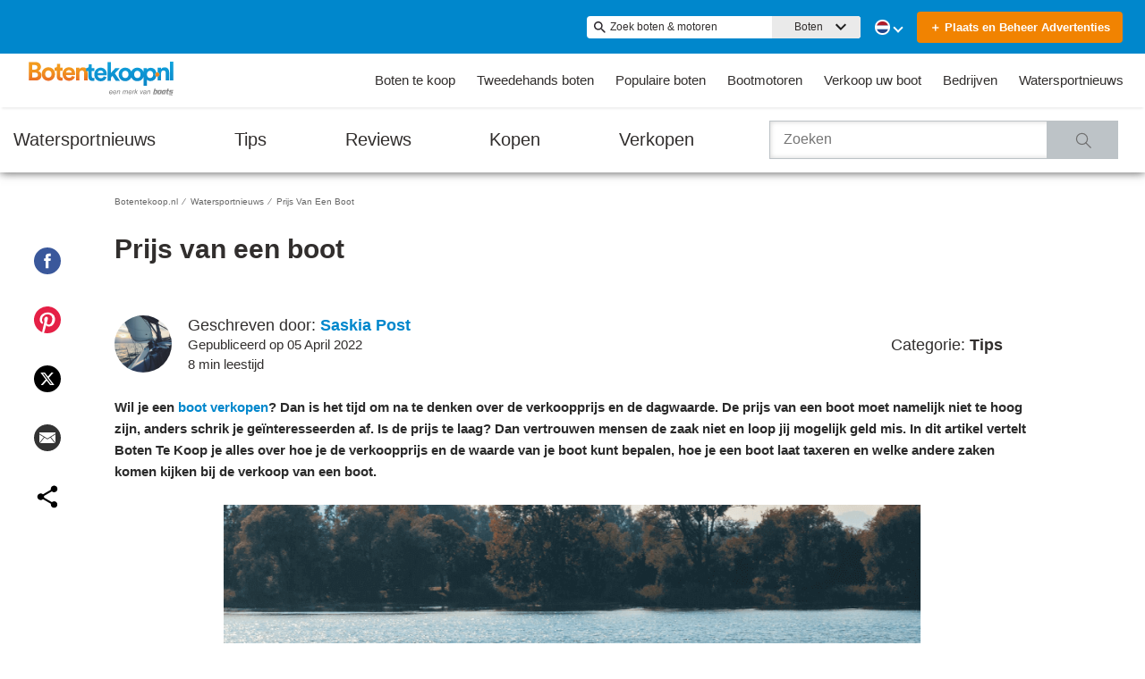

--- FILE ---
content_type: text/css
request_url: https://www.botentekoop.nl/static/css/pages-Blog.fcb9e495.chunk.css
body_size: 2675
content:
.error-not-found{max-width:var(--wl-max-content-width);line-height:var(--wl-line-height-xx-large);margin:0 auto;padding:10px}.error-not-found ul{display:flex;flex-direction:column;text-align:left}.error-not-found a{color:var(--wl-text-color-link)}.pagination{text-align:center;padding:0}.pagination li{list-style:none;display:inline-block}.pagination a{color:var(--wl-pagination-text-color);padding:5px 10px;display:block;font-weight:700}.pagination a.active{text-decoration:underline}.pagination a.disabled{visibility:hidden}.pagination li .prev{background:url(/static/media/LeftArrow.800569ae.svg) no-repeat 50%;text-indent:-99999px}.pagination li .next{background:url(/static/media/RightArrow.f18c615c.svg) no-repeat 50%;text-indent:-99999px}.pagination-container.pagination li:first-of-type{background:url(/static/media/LeftArrow.800569ae.svg) no-repeat 50%;text-indent:-99999px}.pagination-container.pagination li:last-of-type{background:url(/static/media/RightArrow.f18c615c.svg) no-repeat 50%;text-indent:-99999px}.pagination-container.pagination li>a.disabled,.spinner-preloader.hidden{display:none}.spinner-preloader{width:100%;position:absolute;height:100%;background:var(--wl-preload-background-image)}.blog-navbar{box-shadow:0 -1px 10px -1px var(--wl-box-shadow-seven),0 1px 10px -1px var(--wl-box-shadow-seven);font-size:20px;font-weight:500;-moz-box-shadow:0 -1px 10px -1px var(--wl-box-shadow-seven),0 1px 10px -1px var(--wl-box-shadow-seven);-webkit-box-shadow:0 -1px 10px -1px var(--wl-box-shadow-seven),0 1px 10px -1px var(--wl-box-shadow-seven);width:100%}.blog-navbar>nav{height:auto;align-items:center;grid-gap:2rem;gap:2rem;max-width:var(--wl-max-header-width);margin:0 auto}.blog-navbar>nav,.blog-navbar>nav>ul{display:flex;justify-content:space-between}.blog-navbar>nav>ul{-webkit-padding-start:0;padding-inline-start:0;padding:0;margin:0;flex:1 1;flex-wrap:nowrap;white-space:nowrap}.blog-navbar>nav li{list-style:none;margin:0 auto;padding-bottom:1rem;padding-top:1rem}.blog-navbar>nav a{color:var(--wl-text-color-default);display:block;height:100%;text-decoration:none;font-size:var(--wl-font-size-x-large);line-height:var(--wl-line-height-xx-large)}.blog-navbar>nav>ul>li{list-style:none;margin:0 auto;padding:1rem}.blog-navbar>nav>ul>li:first-child{margin-left:0}.blog-search-container{display:flex;align-items:center;justify-content:flex-end;padding:1rem 2rem;grid-gap:.5rem;gap:.5rem;min-width:400px;flex-shrink:0}.blog-search-input{padding:.75rem 1rem;font-size:var(--wl-font-size-medium);box-shadow:inset 0 0 5px 1px #ddd;width:80%;box-sizing:border-box;border:1px solid var(--wl-text-color-twenty-three,#c5c5c5)}.blog-search-button{display:flex;align-items:center;justify-content:center;padding:.75rem 1rem;background-color:var(--wl-text-color-twenty-three,#c5c5c5);margin-left:-10px;border:none;cursor:pointer;width:20%}.blog-search-icon{display:inline-block;width:20px;height:20px;background:url(/static/media/Search.a256ba62.svg) no-repeat 50%;background-size:contain}@media (max-width:1024px){.blog-navbar>nav{flex-direction:column;grid-gap:0;gap:0}.blog-navbar>nav>ul{flex-wrap:nowrap;overflow-x:auto;white-space:nowrap;-ms-overflow-style:-ms-autohiding-scrollbar;-webkit-overflow-scrolling:touch}.blog-navbar>nav>ul::-webkit-scrollbar{display:none}.blog-navbar>nav a{line-height:var(--wl-line-height-small)}.blog-navbar>nav>ul{height:50px;width:100%}.blog-navbar>nav>ul>li{list-style:none;margin:0 auto;padding-top:1rem;padding-bottom:1rem}.blog-search-container{padding:.5rem 1rem;width:90%;min-width:unset;justify-content:center}.blog-search-input{font-size:var(--wl-font-size-small);flex:1 1;max-width:400px}.blog-search-button,.blog-search-input{padding:.5rem .75rem}.blog-search-icon{width:18px;height:18px}}@media (max-width:500px){.blog-navbar>nav>ul>li{padding-left:.7rem;padding-right:.7rem}.blog-navbar>nav a{font-size:var(--wl-font-size-medium);font-weight:400;line-height:var(--wl-line-height-x-large)}.blog-search-container{padding:.5rem;width:90%}.blog-search-input{padding:.5rem;font-size:var(--wl-font-size-small);max-width:100%}.blog-search-button{padding:.5rem}.blog-search-icon{width:16px;height:16px}}@media (max-width:370px){.blog-navbar>nav>ul{-webkit-padding-start:0;padding-inline-start:0}}.category-selector>nav a{height:100%;text-decoration:none;color:var(--wl-text-color-four)}.category-selector>nav figure{margin:0}.category-selector>nav .image-container{position:relative}.category-selector>nav .image-container:after{display:block;content:"";padding-bottom:100%}.category-selector>nav img{position:absolute;left:0;top:0;width:100%;height:100%;object-fit:cover}.category-selector>nav>ul{list-style-type:none;display:flex;flex-wrap:wrap;justify-content:space-between;padding:0}.category-selector>nav>ul>li{width:23%;list-style:none;margin-bottom:1rem;background:var(--wl-brand-color-one);box-shadow:0 3px 10px 0 hsla(0,0%,49%,.7);-moz-box-shadow:0 3px 10px 0 hsla(0,0%,49%,.7);-webkit-box-shadow:0 3px 10px 0 hsla(0,0%,49%,.7)}.category-selector>nav h1{padding-left:1rem;margin:16px 0}.category-selector>nav p.description{font-size:var(--wl-font-size-large);font-weight:500;line-height:1.4em;padding:0 1rem 1rem;margin:0 0 2rem;height:60px}.category-selector>nav p.category{font-size:var(--wl-font-size-h2);font-weight:700;margin:16px 0;padding-left:1rem}@media (max-width:968px){.category-selector>nav>ul>li{width:47%;margin-bottom:2rem}}@media (max-width:500px){.category-selector>nav>ul>li{width:100%}}.blog-home{display:flex;flex-direction:column;align-items:center;margin:0 auto;width:90%}.blog-home>.breadcrumb{margin:24px 0;width:80%;padding:0}.blog-home>.breadcrumb li:nth-child(3){text-transform:none}.blog-home>.body{width:80%}.blog-home>.body figure{width:100%;margin:0}.blog-home>.body .content-head h1,.blog-home>.body figure h1{font-size:2em;line-height:1.2;text-align:left;font-weight:700;color:#0f4e77}.blog-home>.body>.content{margin-top:48px;display:flex;background:inherit;justify-content:center}.blog-home>.body>.content .spinner-container{height:100px;width:100px;position:absolute;background-color:initial;margin-top:40px}.blog-home>.body>.content.loading .ads-column,.blog-home>.body>.content.loading .articles-container{visibility:hidden}.blog-home>.body .articles-container{width:100%;flex-wrap:wrap}.blog-home>.body .articles-container,.blog-home>.body .articles-container article{display:flex;height:-webkit-fit-content;height:-moz-fit-content;height:fit-content}.blog-home>.body .articles-container article{width:31%;flex-direction:column;margin-bottom:25px;margin-right:3.5%;word-wrap:break-word;font-family:"Roboto",sans-serif}.blog-home>.body .articles-container article a{color:#595959;font-size:1rem;line-height:1.26;font-weight:400}.blog-home>.body .articles-container article h2{overflow:hidden;line-height:1.24em;margin:16px 0 10px;font-weight:700;font-size:1.24rem;color:#0f4e77}.blog-home>.body .articles-container article .image-container{position:relative}.blog-home>.body .articles-container article .image-container:after{display:block;content:"";padding-bottom:66%}.blog-home>.body .articles-container article img{position:absolute;left:0;top:0;width:100%;height:100%;object-fit:cover}.blog-home>.body .ads-column{display:flex;flex-direction:column;margin-left:3%}.blog-home>.category-selector-container{width:80%;max-width:var(--wl-max-content-width);margin-top:55px}.blog-home .ad{display:flex;justify-content:center;width:auto}.blog-home .ad-728x90{max-width:728px;min-width:728px;overflow:hidden}@media (min-width:968px){.blog-home>.body .articles-container article:nth-child(3n+3){margin-right:0}}@media (max-width:968px){.blog-home>.body .articles-container{justify-content:space-between}.blog-home>.body .articles-container article{width:48.5%;margin-right:0}.blog-home>.body .ads-column,.blog-home>.body .articles-container article.tablet-hidden{display:none}}@media (max-width:500px){.blog-home>.body,.blog-home>.body .articles-container article,.blog-home>.breadcrumb{width:100%}.blog-home>.body .articles-container article.mobile-hidden{display:none}}@media screen and (min-width:768px){.blog-home .ad{margin-bottom:8px}}.blog-article{max-width:var(--wl-max-header-width);display:flex;flex-direction:column;align-items:center;margin:0 auto}.blog-article>.breadcrumb{margin:24px 0;width:80%;max-width:1480px;padding:0}.blog-article>.body{width:80%;max-width:1480px;display:flex}.blog-article>.body .author-line{display:flex}.blog-article>.body .author-line span{font-weight:700}.blog-article>.body .author-line .author-name-link{color:var(--wl-text-color-link);text-decoration:none}.blog-article>.body .author-line .author-name-link:hover{text-decoration:underline}.blog-article>.body .author-line .author-avatar{width:64px;height:64px;min-width:64px}.blog-article>.body .author-line .author-avatar img{border-radius:50%}.blog-article>.body .author-line .written-by{align-self:center;margin-left:18px}.blog-article>.body .author-line .written-by .published-on,.blog-article>.body .author-line .written-by .reading-time{font-size:var(--wl-font-size-h4)}.blog-article>.body article{display:flex;flex-direction:column;flex-grow:1;line-height:1.6em}.blog-article>.body article>*{order:2}.blog-article>.body article h1{font-size:var(--wl-font-size-h1);line-height:39px;margin:0 0 29px}.blog-article>.body article p{font-size:1rem;color:var(--wl-text-color-fifteen)}.blog-article>.body article a{color:var(--wl-text-color-link)}.blog-article>.body .article-meta{margin:16px 0 0;font-size:var(--wl-font-size-h3);line-height:1.26em}.blog-article>.body .article-meta>div{margin:10px 3% 10px 0}.blog-article>.body .article-meta span{margin:10px 0;font-weight:700}.blog-article>.body .article-content>div{display:inline}.blog-article>.body .article-content>div img{display:flex;flex-direction:column;margin-bottom:30px}.blog-article>.body .article-content img{height:auto;margin:0 auto;padding:10px;box-sizing:border-box}.blog-article>.body .article-content iframe{aspect-ratio:16/9;width:100%}.blog-article>.body .ads-column{display:flex;flex-direction:column;margin-left:3%}.blog-article>.body .share-buttons-sticky-container{height:0;position:-webkit-sticky;position:sticky;top:215px;order:1;margin-left:-12.5%}.blog-article>.body .share-buttons-container{width:30px;height:330px}.blog-article>.body .author-bio{display:flex;flex-direction:column;margin-top:5px;padding:15px;box-shadow:0 0 4px rgba(0,0,0,.25);font-size:var(--wl-font-size-h3)}.blog-article>.body .author-bio p{margin-bottom:10px}.blog-article>.body .related-articles{width:100%;display:flex;flex-direction:column}.blog-article>.body .related-articles h3{margin:36px 0;font-size:var(--wl-font-size-xx-large)}.blog-article>.body .articles-container{width:100%;display:flex;flex-wrap:wrap}.blog-article>.body .articles-container article{max-width:30%;width:30%;display:flex;flex-direction:column;margin-right:5%;margin-bottom:25px;word-wrap:break-word}.blog-article>.body .articles-container article a{color:var(--wl-text-color-one)}.blog-article>.body .articles-container article .category{margin-bottom:17px}.blog-article>.body .articles-container article .category span{font-weight:700}.blog-article>.body .articles-container article .title{font-weight:700;margin-bottom:32px}.blog-article>.body .articles-container article .image-container{position:relative;margin-bottom:24px}.blog-article>.body .articles-container article .image-container:after{display:block;content:"";padding-bottom:66%}.blog-article>.body .articles-container article img{position:absolute;left:0;top:0;width:100%;height:100%;object-fit:cover}.blog-article>.category-selector-container{width:80%;max-width:var(--wl-max-content-width);margin-top:55px}.article-content>div>:is(figure,div):has(a img){width:auto!important;max-width:100%}@media (min-width:1200px){.blog-article>.body .article-meta{display:flex;justify-content:space-between;align-items:center}.blog-article>.body .article-meta .category{text-align:end}}.blog-article .ad{display:flex;justify-content:center;width:300px}.blog-article .ad-728x90{max-width:728px;min-width:728px;overflow:hidden}@media (max-width:1440px){.blog-article>.body .share-buttons-sticky-container{margin-left:-7vw}}@media (min-width:968px){.blog-article>.body .articles-container article:nth-child(3n+3){margin-right:0}}@media (max-width:968px){.blog-article>.body .ads-column{display:none}.blog-article>.body .articles-container{justify-content:space-between}.blog-article>.body .articles-container article{max-width:47%;width:47%;margin-right:0}.blog-article>.body .articles-container .tablet-hidden{display:none}.blog-article>.body .share-buttons-sticky-container{height:-webkit-fit-content;height:-moz-fit-content;height:fit-content;position:relative;align-self:flex-end;top:0;order:2}.blog-article>.body .share-buttons-container{width:250px;height:50px}}@media (max-width:500px){.blog-article>.body .articles-container article{max-width:100%;width:100%}.blog-article>.body .articles-container .mobile-hidden,.blog-article>.body .articles-container article .excerpt{display:none}.blog-article>.body .articles-container article .image-container:after{padding-bottom:36%}}@media screen and (min-width:768px){.blog-article .ad{margin-bottom:8px}}
/*# sourceMappingURL=pages-Blog.fcb9e495.chunk.css.map */

--- FILE ---
content_type: text/css
request_url: https://www.botentekoop.com/assets/css/portal.css
body_size: 988
content:
/* Portal Specific overrides */
:root {
  /* Brand Colours */
  --wl-brand-color-one: #0087CC;
  --wl-brand-color-two: #08244C;
  --wl-brand-color-three: #FFF;

  /* Backgrounds */
  --wl-background-color-default: #EAEAEA;
  --wl-content-background-color-default: #FFF;
  --wl-background-color-one: #F18301;
  --wl-background-color-two: #D63924;
  --wl-background-color-three: var(--wl-brand-color-two);
  --wl-background-color-four: var(--wl-brand-color-one);
  --wl-background-color-five: #003580;
  --wl-background-color-six: var(--wl-brand-color-one);
  --wl-background-color-seven: #5CB85C;
  --wl-background-color-eight: #D63924;
  --wl-background-color-nine: #000000;
  --wl-background-color-ten: rgba(0, 0, 0, 0.6);
  --wl-background-color-eleven: #E3F5FF;
  --wl-background-color-twelve: #BDC3C7;
  --wl-background-color-thirteen: #EAEAEA;
  --wl-background-color-fourteen: #F9FBFD;
  --wl-background-color-fifteen: #5DA773;
  --wl-background-color-sixteen: rgba(255, 255, 255, 0.8);
  --wl-background-color-seventeen: #F18301;
  --wl-background-color-eighteen: #006EA6;

  /* Texts */
  --wl-text-color-default: #312E2D;
  --wl-text-color-link: #0087CC;
  --wl-text-color-one: #312E2D;
  --wl-text-color-two: #312E2D;
  --wl-text-color-three: #5CB85C;
  --wl-text-color-four: #FFFFFF;
  --wl-text-color-five: #676767;
  --wl-text-color-six: #676767;
  --wl-text-color-seven: var(--wl-brand-color-two);
  --wl-text-color-eight: #0087CC;
  --wl-text-color-nine: #D63924;
  --wl-text-color-ten: #676767;
  --wl-text-color-eleven: #F18301;
  --wl-text-color-twelve: #A5A5A5;
  --wl-text-color-thirteen: #0D0D0D;

  /* Borders */
  --wl-border-color-default: #EAEAEA;
  --wl-border-color-one: #F18301;
  --wl-border-color-two: #D63924;
  --wl-border-color-three: #FFFFFF;
  --wl-border-color-four: #BFC4C8;
  --wl-border-color-five: #EEA236;
  --wl-border-color-six: #D63924;
  --wl-border-color-seven: #DEE2E3;
  --wl-border-color-eight: #E28006;
  --wl-border-color-nine: #119BF5;
  --wl-border-color-ten: var(--wl-brand-color-one);
  --wl-border-color-eleven: silver;

  /* Header */
  --wl-header-background-color: var(--wl-brand-color-three);
  --wl-header-button-background-color: var(--wl-brand-color-three);
  --wl-header-text-color: var(--wl-brand-color-one);
  --wl-header-hover-background-color: #F4F4F4;

  /* Footer */
  --wl-footer-background-color: var(--wl-brand-color-one);
  --wl-footer-text-color: var(--wl-brand-color-three);
  --wl-footer-link-color: var(--wl-brand-color-three);

  /* Price color */
  --wl-price-text-color: var(--wl-text-color-eight);

  /* Service */
  --wl-service-text-color: var(--wl-text-color-six);

  /* Pagination */
  --wl-pagination-text-color: var(--wl-text-color-twelve);

  /* Input boxes */
  --wl-input-box-border-color: var(--wl-border-color-four);

  /* Content */
  --wl-content-currency-symbol: "€";
}

.contact-group .contact-button,
.contact-form.contact-form-details .btn-action {
  background-color: #F18301;
}

.service-item .icon.finance {
  background: url(/assets/images/findio.svg) no-repeat center var(--wl-brand-color-three);
  background-size: 40px;
  border: none;
}

.service-item .icon.insurance {
  background: url(/assets/images/bootverzekering.png) no-repeat center var(--wl-brand-color-three);
  background-size: 40px;
  border: none;
}

button.navbar-toggle:after {
  background-image: url(/assets/images/burger.svg);
}

.main.nav-slide {
  box-shadow: 0px 4px 2px -2px rgba(103, 103, 103, 0.10);
}

div.lang-wrapper {
  color: var(--wl-text-color-one)
}

@media screen and (min-width: 970px) {
  .main.nav-slide {
    box-shadow: none;
  }

  .page-header {
    box-shadow: 0px 4px 2px -2px rgba(103, 103, 103, 0.10);
  }
}

/* HOME INFORMATION CONTENT */
.information-content,
.homepage-seo-content a,
.homepage-quicklinks-container,
.homepage-quicklinks-container .quicklink-list h2,
.homepage-quicklinks-container .quicklink-list li a {
  color: var(--wl-text-color-four);
}


/* Homepage redesign */
div.social-wrapper {
  background-color: var(--wl-background-color-four);
}

div.home-quicklinks-container .collapse-content {
  border-bottom-color: var(--wl-border-color-four);
}

.home-quicklinks-container .collapse-content {
  border-bottom: 1px solid var(--wl-border-color-eleven);
  margin: 0;
}


--- FILE ---
content_type: application/javascript
request_url: https://www.botentekoop.nl/static/js/pages-Blog.1e67bc6f.chunk.js
body_size: 6404
content:
(this.__LOADABLE_LOADED_CHUNKS__=this.__LOADABLE_LOADED_CHUNKS__||[]).push([[471,95,101,102,109,110,122,440,441,458],{1310:function(e,t,c){"use strict";c.d(t,"b",(function(){return n})),c.d(t,"a",(function(){return a})),c.d(t,"c",(function(){return r})),c.d(t,"d",(function(){return s}));const n={SEARCH:"e_search",KEYWORD_SEARCH:"e_keywordSearch",REVEAL_PHONE_NUMBER:"e_revealNumber",DIAL_PHONE_NUMBER:"e_telephoneClick"},a={BOAT:"boat",ENGINE:"engine",NAVIGATION_BODY:"navigation - body",PREMIUM_BROKER:"premium broker banner"},r={PAGINATION:{next:"next page",previous:"previous page"}},s="video tour open"},1312:function(e,t,c){var n=c(326),a=c(328);e.exports=function(e){return a(n(e).toLowerCase())}},1468:function(e,t,c){"use strict";var n=c(1),a=(c(0),c(38)),r=c(1302),s=c(2),o=c.n(s),i=c(675),l=c(106),d=c(271),j=(c(1469),c(81)),b=c(17),O=c(3);t.a=Object(r.a)(Object(a.connect)((e=>({params:o()(e.app,"params",{}),search:o()(e.app,"data.search",{}),sponsored:o()(e.app,"data.sponsored",{}),facets:o()(e.app,"data.facets",{}),isWorking:e.app.isWorking,componentWorking:e.app.componentWorking,success:e.app.success,errors:e.app.errors,message:e.app.message,user:e.app.user,myboats:e.app.myboats})),null)((e=>{const{routesConstants:t,currentI18n:c}=Object(j.a)(),a=c.intl.formatMessage,{HOME_URL_ROOT:r,RESOURCES_URL_ROOT:s,SEARCH_URL_ROOT:o,SELL_URL_ROOT:u}=t,h=Object(b.b)();return Object(O.jsxs)(i.a,Object(n.a)(Object(n.a)({},e),{},{pageType:"NotFound",children:[Object(O.jsx)(l.default,Object(n.a)(Object(n.a)({},e),{},{message:"404",statusCode:e.statusCode})),Object(O.jsxs)("div",{id:"main-content",className:"error-not-found",children:[Object(O.jsx)("h1",{className:"h1-notfound",children:a(h.error.notFound.title)}),Object(O.jsx)("h2",{children:a(h.error.notFound.subtitle)}),a(h.error.notFound.intro),Object(O.jsxs)("ul",{children:[Object(O.jsx)("li",{children:a(h.error.notFound.option0,{link:Object(O.jsx)(d.default,{href:r,children:a(h.error.notFound.home)})})}),Object(O.jsx)("li",{children:a(h.error.notFound.option1)}),Object(O.jsxs)("li",{children:[a(h.error.notFound.option2),Object(O.jsxs)("ul",{children:[Object(O.jsx)("li",{children:a(h.error.notFound.action0,{link:Object(O.jsx)(d.default,{href:o,children:a(h.error.notFound.find)})})}),Object(O.jsx)("li",{children:a(h.error.notFound.action1,{link:Object(O.jsx)(d.default,{href:u,children:a(h.error.notFound.sell)})})}),Object(O.jsx)("li",{children:a(h.error.notFound.action2,{link:Object(O.jsx)(d.default,{href:s,children:a(h.error.notFound.services)})})})]})]})]})]})]}))})))},1469:function(e,t,c){},1488:function(e,t,c){"use strict";var n=c(0),a=c(277),r=c(38),s=c(61),o=c(7),i=c(1312),l=c.n(i),d=c(95),j=c(53),b=(c(1556),c(11)),O=c(17),u=c(3);const h=e=>{const t=e.match(/keyword-([^/]+)/);return t?(e=>{try{return decodeURIComponent(e)}catch(t){return e}})(t[1].replace(/-/g," ")):""};t.a=Object(r.connect)(null,(e=>Object(s.bindActionCreators)({setGenericEvent:j.setGenericEvent},e)))(Object(a.c)((e=>{const{pathname:t}=Object(o.useLocation)(),[c,a]=Object(n.useState)((()=>h(t))),r=t=>()=>{t&&e.setGenericEvent("blog - navigation",t.action,t.label)},s=()=>{if(c.trim()){e.setGenericEvent("blog - navigation","search",c);const t=Object(b.getRouteConstantsFromI18n)(),{BLOG_URL_ROOT:n}=t,a=encodeURIComponent(c.trim().toLowerCase().replace(/\s+/g,"-"));window.location.href="".concat(n,"keyword-").concat(a,"/")}},{categories:i,intl:{formatMessage:j}}=e,g=Object(b.getRouteConstantsFromI18n)(),{BLOG_URL_ROOT:m}=g,p="home",x={action:"blog",label:"home"},v=Object(O.b)();return Object(u.jsx)("div",{className:"blog-navbar",children:Object(u.jsxs)("nav",{children:[Object(u.jsxs)("ul",{children:[Object(u.jsx)("li",{children:Object(u.jsx)("a",{href:m,onClick:r(x),children:l()(j(v.blog.home))})},p),i.map(((e,t)=>{let{name:c,event:n}=e;return Object(u.jsx)("li",{children:Object(u.jsx)("a",{href:Object(d.b)({},{category:c}),onClick:r(n),children:l()(j(v.blog.categories[c]))})},t)}))]}),Object(u.jsxs)("div",{className:"blog-search-container",children:[Object(u.jsx)("input",{type:"text",className:"blog-search-input",placeholder:l()(j(v.searchTitle)),value:c,onChange:e=>a(e.target.value),onKeyPress:e=>{"Enter"===e.key&&s()}}),Object(u.jsx)("button",{className:"blog-search-button",onClick:s,"aria-label":l()(j(v.searchTitle)),children:Object(u.jsx)("span",{className:"blog-search-icon"})})]})]})})})))},1489:function(e,t,c){"use strict";c(0);var n=c(277),a=c(38),r=c(61),s=c(95),o=c(53),i=c(12),l=(c(1557),c(17)),d=c(3);t.a=Object(a.connect)(null,(e=>Object(r.bindActionCreators)({setGenericEvent:o.setGenericEvent},e)))(Object(n.c)((e=>{const t=t=>()=>{t&&e.setGenericEvent("blog - navigation",t.action,t.label)},{categories:c,intl:{formatMessage:n},showDescription:a}=e,r=Object(l.b)();return Object(d.jsx)("div",{className:"category-selector",children:Object(d.jsx)("nav",{children:Object(d.jsx)("ul",{children:c.map(((e,c)=>{let{name:o,img:l,event:j}=e;return Object(d.jsx)("li",{children:Object(d.jsx)("a",{href:Object(s.b)({},{category:o}),onClick:t(j),children:Object(d.jsxs)("figure",{children:[Object(d.jsx)("div",{className:"image-container",children:Object(d.jsx)("img",{src:Object(i.getAssetUrl)(l),alt:"",loading:"lazy"})}),Object(d.jsx)("p",{className:"category",children:n(r.blog.categories[o]).toUpperCase()}),a&&Object(d.jsx)("p",{className:"description",children:n(r.blog.categoriesDescription[o]).toUpperCase()})]})})},c)}))})})})})))},149:function(e,t,c){"use strict";c.r(t);c(0);var n=c(52),a=c.n(n),r=(c(824),c(3));t.default=e=>{const{hidden:t=!1}=e;return Object(r.jsx)("div",{role:"status",className:a()("spinner-preloader",{hidden:t})})}},1556:function(e,t,c){},1557:function(e,t,c){},156:function(e,t,c){"use strict";c.r(t);c(0);var n=c(330),a=c(4),r=c(3);t.default=e=>{var t;let c,{noindex:s,nofollow:o,canonical:i,next:l,prev:d,title:j,description:b}=e;c=s&&o?Object(r.jsx)("meta",{name:"robots",content:"noindex, nofollow"}):s||null!==(t=Object(a.c)().supports)&&void 0!==t&&t.noIndex?Object(r.jsx)("meta",{name:"robots",content:"noindex"}):Object(r.jsx)("link",{rel:"canonical",href:i});const O=l?Object(r.jsx)("link",{rel:"prev",href:l}):"",u=d?Object(r.jsx)("link",{rel:"next",href:d}):"";return Object(r.jsx)(r.Fragment,{children:Object(r.jsxs)(n.a,{children:[Object(r.jsx)("title",{children:j}),Object(r.jsx)("meta",{name:"description",content:b}),c,O,u]})})}},160:function(e,t,c){"use strict";c.r(t);c(0);var n=c(52),a=c.n(n),r=c(271),s=(c(832),c(3));const o=e=>{let{disabled:t,href:c,type:n,children:o,onClick:i,active:l,nofollow:d}=e;return Object(s.jsx)("li",{children:t?Object(s.jsx)("a",{className:a()({disabled:t,[n]:n}),children:o}):Object(s.jsx)(r.default,{onClick:i,href:c,nofollow:d,className:a()({disabled:t,[n]:n,active:l}),children:o})})};o.defaultProps={active:!1,disabled:!1,href:"",type:""},t.default=o},1614:function(e,t,c){},191:function(e,t,c){"use strict";c.r(t);var n=c(1),a=(c(0),c(52)),r=c.n(a),s=c(160),o=(c(864),c(3));const i=e=>{const{current:t,onPageClick:c,pageHorizon:a,getUrl:i,nextPageLabel:l,previousPageLabel:d,itemLinkNoFollow:j,className:b,total:O}=e,u=(e,n)=>a=>{if(e===t)return a.preventDefault();c(e,n,a)};if(!O||t>O)return"";const h=(()=>{const e=[],c=Math.floor(a/2),n=t-c<=0?1:t-c;for(let r=n;r<=O&&r<n+a;r++)e.push({active:r===t,disabled:!1,children:r,href:i(r),type:r===t?"selected":"",onClick:u(r,"page ".concat(r)),nofollow:j});return e.unshift({prev:!0,disabled:1===t,children:"<",href:i(1===t?1:t-1),onClick:u(1===t?1:t-1,d),nofollow:j}),e.push({next:!0,disabled:t===O,children:">",href:i(t>=O?O:t+1),onClick:u(t>=O?O:t+1,l),nofollow:j}),e})();return Object(o.jsx)("ul",{id:"pagination_component",className:r()("pagination-container",{[b]:Boolean(b)}),children:h.map(((e,t)=>Object(o.jsx)(s.default,Object(n.a)({},e),t)))})};i.defaultProps={className:"",pageHorizon:5},t.default=i},2121:function(e,t,c){},2122:function(e,t,c){"use strict";var n=c(1),a=c(0),r=c.n(a),s=c(38),o=c(61),i=c(277),l=c(2),d=c.n(l),j=c(1312),b=c.n(j),O=c(1316),u=c.n(O),h=c(34),g=c(1614),m=c.n(g),p=c(95),x=c(787),v=c(18),f=c(12),N=c(103),C=c(1488),E=c(1489),_=c(4),y=c(156),k=c(239),A=c(240),L=c(275),R=c(6),P=c(17),S=c(3),T=c.n(S);const w=Object(h.a)({resolved:{},chunkName:()=>"SocialShareButtons",isReady(e){const t=this.resolve(e);return!0===this.resolved[t]&&!!c.m[t]},importAsync:()=>c.e(336).then(c.bind(null,1490)),requireAsync(e){const t=this.resolve(e);return this.resolved[t]=!1,this.importAsync(e).then((e=>(this.resolved[t]=!0,e)))},requireSync(e){const t=this.resolve(e);return c(t)},resolve(){return 1490}}),U=e=>{var t;const c=Object(P.b)(),r=(e,t)=>e.replace(/{{baseUrl}}/g,t.blogUrl),s=e=>{const t=d()(e.content,"featuredImage","");return r(t,e)},o=e=>Object(p.b)({},{article:e.name}),i=(e,t)=>{const[n,a,r]=e.split("-"),s=c;return"".concat(r," ").concat(t(s.blog["month".concat(a)])," ").concat(n)},l=(e,t)=>{const n=c,a=e.authorName?Object(v.h)(Object(f.normalizeString)(e.authorName),""):null,r=a&&e.authorId?"".concat(a,"-").concat(e.authorId):null,s=r?Object(x.a)(r):null;return Object(S.jsxs)("div",{className:"author-line",children:[Object(S.jsx)("div",{className:"author-avatar",children:Object(S.jsx)("img",{alt:"",src:e.authorProfilePicture})}),Object(S.jsxs)("div",{className:"written-by",children:["".concat(t(n.blog.writtenBy),": "),s?Object(S.jsx)("a",{href:s,className:"author-name-link",children:Object(S.jsx)("span",{children:e.authorName})}):Object(S.jsx)("span",{children:e.authorName}),e.dateCreated&&Object(S.jsxs)("div",{className:"published-on",children:["".concat(t(n.blog.publishedOn)," "),Object(S.jsx)("time",{dateTime:e.dateCreated,children:i(e.dateCreated,t)})]}),e.readingTime&&Object(S.jsx)("div",{className:"reading-time",children:t(n.blog.readingTime,{readingTime:e.readingTime})})]})]})},{article:j,relatedArticles:u,intl:{formatMessage:h},isYWBlog:g}=e,m=Object(a.useContext)(_.a),T=d()(m,"pages",{}),U=d()(T,"blog",{}),I=d()(U,"categories",[]),F=d()(U,"home",{}),D={root:d()(F,"breadcrumbs",""),article:j.title},H=e.location.pathname,B=Object(R.getPortalName)(m),G=function(){let e=arguments.length>0&&void 0!==arguments[0]?arguments[0]:{};const{records:t=[]}=e,c=[];return t.forEach((e=>{c.push({url:o(e)})})),c}(u),M=null!==j&&void 0!==j&&null!==(t=j.seo)&&void 0!==t&&t.canonical?j.seo.canonical:Object(L.b)(H);return Object(S.jsxs)(S.Fragment,{children:[Object(S.jsx)(y.default,{canonical:M,title:Object(L.f)("blog.articlePageSEO.metaElements.title",{title:j.title,portal:B}),description:d()(j,"content.excerpt",void 0)}),Object(S.jsx)(k.default,{article:j}),Object(S.jsx)(A.default,{ItemList:G}),Object(S.jsx)(C.a,Object(n.a)({categories:I},e)),Object(S.jsxs)("div",{className:"blog-article","data-e2e":"blogArticle",children:[Object(S.jsx)(N.default,{items:((e,t)=>{const n=c;return[{title:e.root,link:"/"},{title:t(n.blogRoot),link:Object(p.b)({},{})},{title:e.article}]})(D,h)}),Object(S.jsx)("div",{className:"body",children:Object(S.jsxs)("article",{children:[Object(S.jsx)("h1",{children:j.title}),((e,t)=>{const n=c,a=d()(e,"categories",[]),r=a[0]?a[0]:"",s=r&&n.blog.categories[r]?t(n.blog.categories[r]):null;return Object(S.jsxs)("div",{className:"article-meta",children:[l(e,t),s?Object(S.jsxs)("div",{className:"category",children:["".concat(t(n.blog.category),": "),Object(S.jsx)("span",{children:b()(s)})]}):null]})})(j,h),(e=>{let t=(e=>{const t=d()(e.content,"body","");return r(t,e)})(e);return t=(e=>e.replace(/<img/g,"<img loading=\u201dlazy\u201d"))(t),Object(S.jsx)("div",{className:"article-content",children:Object(S.jsx)(O.RenderHTML,{html:t})})})(j),Object(S.jsx)("div",{className:"share-buttons-sticky-container",children:Object(S.jsx)("div",{className:"share-buttons-container",children:Object(S.jsx)(w,{iconSize:"30px",facebook:!0,pinterest:!0,x:!0,email:!0,more:!0})})}),((e,t)=>Object(S.jsxs)("div",{className:"author-bio",children:[l(e,t),e.authorBiographicalInfo?Object(S.jsx)("p",{children:e.authorBiographicalInfo}):null]}))(j,h),((e,t)=>{const n=c;return e&&e.records&&e.count?Object(S.jsxs)("div",{className:"related-articles",children:[Object(S.jsx)("h3",{children:t(n.blog.relatedArticles)}),Object(S.jsx)("div",{className:"articles-container",children:e.records.map(((e,c)=>{const a=d()(e,"categories",[]),r=a[0]?a[0]:"",i=r&&n.blog.categories[r]?t(n.blog.categories[r]):null;return Object(S.jsx)("article",{className:c>1?"tablet-hidden mobile-hidden":"",id:e.id,children:Object(S.jsxs)("a",{href:o(e),children:[Object(S.jsx)("div",{className:"image-container",children:Object(S.jsx)("img",{src:s(e),alt:""})}),i?Object(S.jsxs)("div",{className:"category",children:["".concat(t(n.blog.category),": "),Object(S.jsx)("span",{children:b()(i)})]}):null,Object(S.jsx)("p",{className:"title",children:e.title}),Object(S.jsx)("div",{className:"excerpt",children:Object(S.jsx)(O.RenderHTML,{className:"excerpt",html:e.content.excerpt})})]})},c)}))})]}):null})(u,h)]})}),Object(S.jsx)("div",{className:"category-selector-container",children:Object(S.jsx)(E.a,Object(n.a)({showDescription:!g,categories:I},e))})]})]})};t.a=Object(s.connect)(null,(e=>Object(o.bindActionCreators)({},e)))(Object(i.c)(U))},239:function(e,t,c){"use strict";c.r(t);var n=c(0),a=c(101),r=c(677),s=c(3);const o=e=>{const{article:t}=e;return Object(s.jsx)(a.default,{data:Object(r.getArticleSchema)(t)})};t.default=Object(n.memo)(o)},240:function(e,t,c){"use strict";c.r(t);var n=c(0),a=c(101),r=c(677),s=c(3);const o=e=>{const{ItemList:t}=e;return Object(s.jsx)(a.default,{data:Object(r.getCarouselSchema)(t)})};t.default=Object(n.memo)(o)},824:function(e,t,c){},832:function(e,t,c){},864:function(e,t,c){},989:function(e,t,c){"use strict";c.r(t);var n=c(1),a=c(0),r=c(330),s=c(1302),o=c(678),i=c(38),l=c(2),d=c.n(l),j=c(53),b=c(4),O=c(95),u=c(102),h=c(675),g=c(36),m=c(667),p=c(1468),x=c(61),v=c(277),f=c(1312),N=c.n(f),C=c(1316),E=c(103),_=c(191),y=c(149),k=c(1488),A=c(1489),L=c(1310),R=c(156),P=c(275),S=c(6),T=c(12),w=(c(2121),c(17)),U=c(3);var I=Object(i.connect)((e=>({seoContent:d()(e.app,"data.seoContent",[])})),(e=>Object(x.bindActionCreators)({},e)))(Object(v.c)((e=>{const t=Object(a.useContext)(b.a),c=e=>{var t;return Object(O.b)({},{article:e.name||(null===(t=e.wp)||void 0===t?void 0:t.name)})},r=e=>{var t;return d()(e.content,"featuredImage","").replace("{{baseUrl}}",e.blogUrl||(null===(t=e.wp)||void 0===t?void 0:t.blogUrl))},{articles:s,pageHorizon:o,currentPage:i,maxPages:l,getPaginationUrl:j,onPaginationChange:u,isYWBlog:h,locale:g}=e,{isLoading:m,intl:{formatMessage:p}}=e,x=d()(t,"pages",{}),v=d()(x,"blog",{}),f=d()(v,"categories",[]),I=d()(v,"home",{}),F=d()(I,"breadcrumbs",""),D=d()(e.params,"category",""),H=Object(P.e)(e.seoContent,D||"homepage"),B=Object(S.getPortalName)(t),G=Object(w.b)(),M=h&&"us"!==g,W=Object(O.d)(e.location.pathname),z=!!W.keyword,K=!M,Y=M&&D,V=M&&!D,q=e.location.pathname,J={current:i,getUrl:j,onPageClick:u,pageHorizon:o,total:l,nextPageLabel:L.c.PAGINATION.next,previousPageLabel:L.c.PAGINATION.previous},Q=s&&s.records&&s.records.length>0;return Object(U.jsxs)(U.Fragment,{children:[Object(U.jsx)(R.default,{canonical:Object(P.b)(q),title:H.length>0?H[0].title:Object(P.d)(D?"blog.categoryPageSEO.".concat(D):"blog.homePageSEO",B),description:H.length>0?H[0].text:Object(P.c)(D?"blog.categoryPageSEO.".concat(D):"blog.homePageSEO",B)}),Object(U.jsx)(k.a,Object(n.a)({categories:f},e)),Object(U.jsxs)("div",{className:"blog-home","data-e2e":"blogHome",children:[Object(U.jsx)(E.default,{items:((t,c)=>{const n=Object(w.b)(),a=[{title:t,link:"/"},{title:N()(c(n.blogRoot))}],r=d()(e.params,"category","");return r&&(a.push({title:N()(c(n.blog.categories[r]))}),a[1].link=Object(O.b)({},{})),a})(F,p)}),Object(U.jsxs)("div",{className:"body",children:[Q&&K&&!z&&Object(U.jsx)("figure",{children:Object(U.jsx)("div",{className:"image-container",children:Object(U.jsx)("h1",{children:Object(P.a)(D).toUpperCase()})})}),Q&&Y&&!z&&Object(U.jsx)("div",{className:"content-head",children:Object(U.jsx)("h1",{children:N()(p(G.blog.categories[D]))})}),Q&&V&&!z&&Object(U.jsx)("div",{className:"content-head",children:Object(U.jsx)("h1",{children:p(G.blog.homeHeading)})}),Q&&z&&Object(U.jsx)("div",{className:"content-head",children:Object(U.jsx)("h1",{children:W.keyword.split("-").map((e=>N()(e))).join(" ")})}),Object(U.jsxs)("div",{className:"content".concat(m?" loading":""),children:[(X=m,X?Object(U.jsx)("div",{className:"spinner-container",children:Object(U.jsx)(y.default,{hidden:!X})}):null),((e,t)=>{const a=Object(w.b)();return e&&e.records&&0!==e.records.length?Object(U.jsx)("div",{className:"articles-container",children:e.records.map(((e,t)=>{const a=t>=3?{loading:"lazy"}:{};return Object(U.jsx)("article",{id:e.id,children:Object(U.jsxs)("a",{href:c(e),children:[Object(U.jsx)("div",{className:"image-container",children:Object(U.jsx)("img",Object(n.a)({src:r(e),alt:""},a))}),Object(U.jsx)("h2",{children:e.title}),Object(U.jsx)(C.RenderHTML,{html:Object(T.sanitizeAndTruncate)(e.content.excerpt)})]})},t)}))}):Object(U.jsx)("p",{style:{textAlign:"left",margin:"0",width:"100%"},children:t(a.blog.noArticlesFound)})})(s,p)]}),Q&&Object(U.jsx)(_.default,Object(n.a)({className:"pagination"},J))]}),Object(U.jsx)("div",{className:"category-selector-container",children:Object(U.jsx)(A.a,Object(n.a)({showDescription:!h,categories:f},e))})]})]});var X}))),F=c(2122),D=c(93),H=c(23);const B=Object(D.b)(),G=Object(o.frontloadConnect)((async e=>{let{dispatch:t,location:c,debug:n=Object({NODE_ENV:"production",PUBLIC_URL:"",WDS_SOCKET_HOST:void 0,WDS_SOCKET_PATH:void 0,WDS_SOCKET_PORT:void 0,FAST_REFRESH:!0}).REACT_APP_LOCAL_DEBUG}=e;const a=Object(S.getCurrentLocale)();return g.isServer()||m.shouldGetData(c)||B()&&n?t(m.getBlogContent(c.pathname,a)):void 0}),{onUpdate:!0,onMount:!0})((e=>{const t=Object(a.useContext)(b.a),c=(e,t)=>{Object(j.setGenericEvent)("navigation - list","blog",t),window.scrollTo(0,0)},s=Object(S.getCurrentLocale)(),o=t=>{const c=d()(e,"params",{});return Object(O.b)({page:t},c)},i=()=>{const t=d()(e,"params",{});return d()(t,"page",1)},l=(e,t)=>t>e?Math.floor(t/e)+(t%e?1:0):1,{errors:g,success:m,statusCode:x,articles:v}=e,f=d()(v,"records",[]).length>0;return m||g&&(x<500||!f)?(()=>{var a,j,b;const{errors:O,articles:u,isWorking:g,params:m,location:x,statusCode:v}=e,f=d()(u,"relatedArticles",{}),N=!d()(u,"records",[]).length,C=d()(t,"pages",{}),E=d()(C,"blog",{}),_=d()(E,"pagination",{}),y=d()(_,"pageHorizon",3),k=d()(_,"pageSize",9),A=!!d()(m,"name","").length,L=null===u||void 0===u||null===(a=u.records)||void 0===a?void 0:a[0],R=!(null===t||void 0===t||null===(j=t.languages[s])||void 0===j||!j.blogId);let P=A&&null!==L&&void 0!==L&&null!==(b=L.seo)&&void 0!==b&&b.noindex?"noindex, max-image-preview:large":"max-image-preview:large";return P=null!==x&&void 0!==x&&x.pathname.includes("newresearch")?"noindex, nofollow":P,O&&(!N||v>=500)?Object(U.jsx)(p.a,Object(n.a)(Object(n.a)({},e),{},{statusCode:e.statusCode})):Object(U.jsxs)(h.a,Object(n.a)(Object(n.a)({},e),{},{pageType:"EditorialPage",children:[Object(U.jsx)(r.a,{children:Object(U.jsx)("meta",{name:"robots",content:P})}),A&&L?Object(U.jsx)(F.a,Object(n.a)({article:L,relatedArticles:f,isYWBlog:R},e)):Object(U.jsx)(I,Object(n.a)({isLoading:g,articles:u,pageHorizon:y,currentPage:i(),maxPages:l(k,u.count),getPaginationUrl:o,onPaginationChange:c,isYWBlog:R,locale:s},e))]}))})():Object(U.jsx)(u.default,Object(n.a)({},e))})),M=Object(i.connect)((e=>({isWorking:d()(e.app,"isWorking",{}),params:d()(e.app,"params",{}),articles:d()(e.app,"data",{}),success:e.app.success,errors:e.app.errors,statusCode:e.app.statusCode,adsData:d()(e.app,"data.adsData",{})})),null)(G),W=Object(s.a)(M),z=Object(H.g)(W),K=Object(b.e)(z);t.default=Object(v.c)(K)}}]);
//# sourceMappingURL=pages-Blog.1e67bc6f.chunk.js.map

--- FILE ---
content_type: application/javascript
request_url: https://www.botentekoop.nl/static/js/SocialShareButtons.4063e3c8.chunk.js
body_size: 1503
content:
(this.__LOADABLE_LOADED_CHUNKS__=this.__LOADABLE_LOADED_CHUNKS__||[]).push([[336],{1490:function(t,e,s){"use strict";s.r(e);s(0),s(2153);var c=s(3);const i="50px";e.default=t=>{const{facebook:e,pinterest:s,x:l,email:h,more:n}=t;return Object(c.jsxs)("div",{className:"social-media-share",children:[e?Object(c.jsx)("div",{className:"st-custom-button st-hide-label","data-network":"facebook",children:Object(c.jsx)("svg",{xmlns:"http://www.w3.org/2000/svg",width:t.iconSize||i,height:t.iconSize||i,viewBox:"0 0 50 50",children:Object(c.jsx)("path",{d:"M21.471 38.6h5.62V25h3.749l.5-4.687h-4.249l.006-2.347c0-1.222.117-1.878 1.87-1.878h2.343V11.4h-3.75c-4.5 0-6.089 2.274-6.089 6.1v2.814h-2.808V25h2.807zM25 50a25 25 0 1125-25 25 25 0 01-25 25z",fill:"#3a589b",fillRule:"evenodd"})})}):null,s?Object(c.jsx)("div",{className:"st-custom-button st-hide-label","data-network":"pinterest",children:Object(c.jsx)("svg",{xmlns:"http://www.w3.org/2000/svg",width:t.iconSize||i,height:t.iconSize||i,viewBox:"0 0 49.999 50",children:Object(c.jsx)("path",{d:"M50 25.008A25 25 0 0124.992 50a25.507 25.507 0 01-6.549-.863c1.922-3.454 3.307-10.818 4.236-13.978a.1.1 0 01.066-.014 6.39 6.39 0 006.158 2.395 10.256 10.256 0 008.13-5.49 16.385 16.385 0 002.112-10.105 11.39 11.39 0 00-5.491-8.618 14.534 14.534 0 00-9.2-2.151 15.541 15.541 0 00-7.087 2.118 12.935 12.935 0 00-6.5 9.563 10.6 10.6 0 001.043 6.5 6.145 6.145 0 002.982 2.867c.342.163.815.293 1.091-.081a1.553 1.553 0 00.212-.472c.407-1.287.57-2.362-.342-3.486a5.483 5.483 0 01-.912-4.008 9.646 9.646 0 014.643-7.869 10.46 10.46 0 017.071-1.45 10.987 10.987 0 013 .782 7 7 0 014.313 6.105 15.592 15.592 0 01-1.45 8.26 7.822 7.822 0 01-2.216 2.867 4.319 4.319 0 01-3.943.9 3.213 3.213 0 01-2.247-3.927c.424-1.711 1.01-3.389 1.434-5.1a9.881 9.881 0 00.326-2.753 2.79 2.79 0 00-4.22-2.379 4.769 4.769 0 00-2.492 3.438 8.273 8.273 0 00.326 4.659 1.247 1.247 0 01.049.733c-.342 1.466-.684 2.916-1.026 4.383-.424 1.792-.863 3.584-1.287 5.376-.375 1.629-.766 3.275-1.141 4.92a36.381 36.381 0 00-.652 4.969A25 25 0 1150 25.008z",fill:"#e52046"})})}):null,l?Object(c.jsx)("div",{className:"st-custom-button st-hide-label","data-network":"twitter",children:Object(c.jsxs)("svg",{width:"30",height:"30",viewBox:"0 0 50 50",fill:"none",xmlns:"http://www.w3.org/2000/svg",children:[Object(c.jsx)("circle",{cx:"25",cy:"25",r:"25",fill:"black"}),Object(c.jsx)("path",{d:"M32.475 13.2188H36.4627L27.7528 23.1995L38 36.7812H29.9774L23.6935 28.5425L16.5029 36.7812H12.5135L21.8296 26.105L12 13.2188H20.2274L25.9067 20.7474L32.475 13.2188ZM31.0775 34.3892H33.2875L19.0249 15.4856H16.6556L31.0775 34.3892Z",fill:"white"})]})}):null,h?Object(c.jsx)("div",{className:"st-custom-button st-hide-label","data-network":"email",children:Object(c.jsxs)("svg",{xmlns:"http://www.w3.org/2000/svg",width:t.iconSize||i,height:t.iconSize||i,viewBox:"0 0 32 32",children:[Object(c.jsx)("path",{d:"M16 0C7.163 0 0 7.163 0 16c0 8.836 7.163 16 16 16s16-7.164 16-16c0-8.837-7.163-16-16-16z",fill:"#333"}),Object(c.jsxs)("g",{fill:"#FFF",children:[Object(c.jsx)("path",{d:"M6.518 21.815l5.189-6.524-5.189-3.172zM19.5 15.746l-3.511 2.162-3.517-2.15L7.11 22.5h17.757z"}),Object(c.jsx)("path",{d:"M15.988 16.864l9.494-5.847V9.5H6.518v1.576zM20.263 15.276l5.219 6.567v-9.781z"})]})]})}):null,n?Object(c.jsx)("div",{className:"st-custom-button st-hide-label","data-network":"sharethis",children:Object(c.jsx)("svg",{xmlns:"http://www.w3.org/2000/svg",width:t.iconSize||i,height:t.iconSize||i,fill:"none",viewBox:"0 0 24 24",children:Object(c.jsx)("path",{fill:"#000",d:"M18 16.08c-.76 0-1.44.3-1.96.77L8.91 12.7c.05-.23.09-.46.09-.7 0-.24-.04-.47-.09-.7l7.05-4.11c.54.5 1.25.81 2.04.81 1.66 0 3-1.34 3-3s-1.34-3-3-3-3 1.34-3 3c0 .24.04.47.09.7L8.04 9.81C7.5 9.31 6.79 9 6 9c-1.66 0-3 1.34-3 3s1.34 3 3 3c.79 0 1.5-.31 2.04-.81l7.12 4.16c-.05.21-.08.43-.08.65 0 1.61 1.31 2.92 2.92 2.92 1.61 0 2.92-1.31 2.92-2.92 0-1.61-1.31-2.92-2.92-2.92z"})})}):null]})}},2153:function(t,e,s){}}]);
//# sourceMappingURL=SocialShareButtons.4063e3c8.chunk.js.map